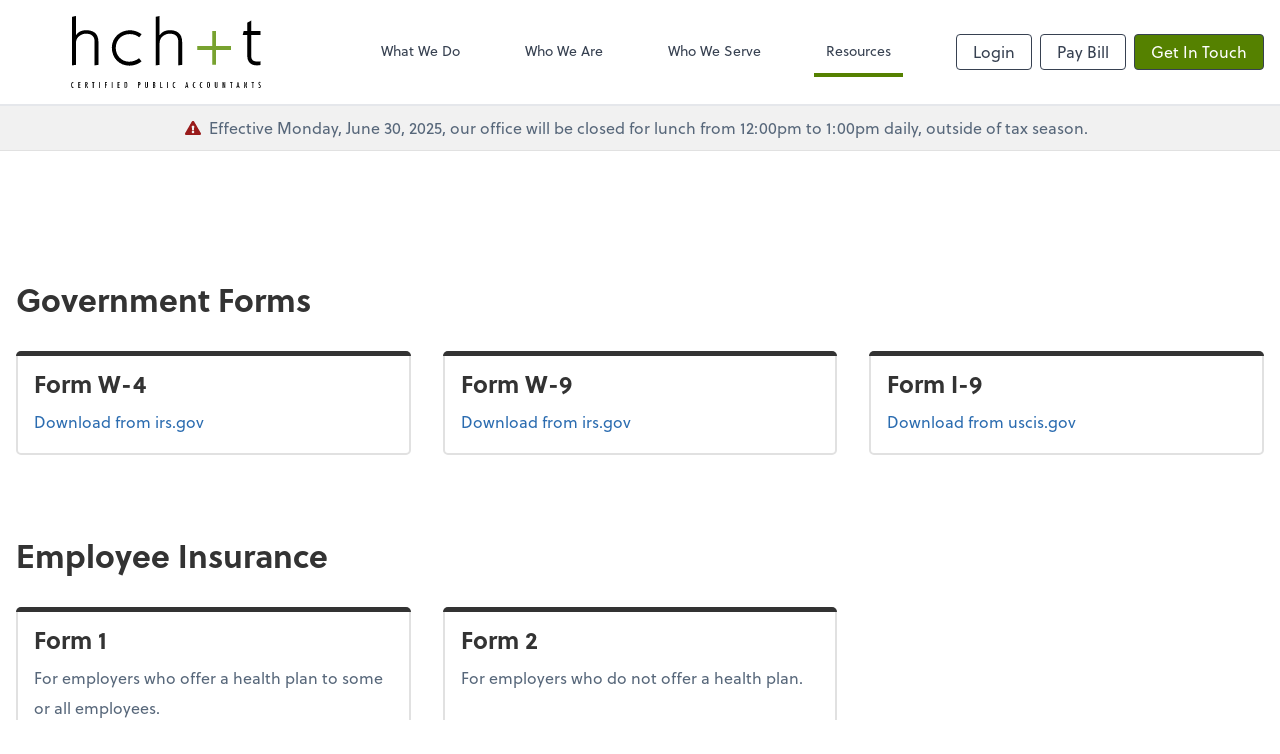

--- FILE ---
content_type: text/html; charset=UTF-8
request_url: https://www.hcht.cpa/resources/forms-documents-and-links
body_size: 9844
content:
<!DOCTYPE html>
<html lang="en">

<head>
  <meta charset="utf-8">
  <meta name="viewport" content="width=device-width, initial-scale=1, shrink-to-fit=no">
  <meta http-equiv="x-ua-compatible" content="ie=edge">
  <meta http-equiv="Content-Security-Policy" script-src='unsafe-inline'>


  <title>Forms, Documents &amp; Links | Howard Cunningham Houchin &amp; Turner LLP</title>
<meta name="description" content="Howard Cunningham Houchin &amp; Turner LLP provides business consulting, payroll, tax and accounting services in the Lubbock, TX area.">
<link rel="canonical" href="https://www.hcht.cpa/resources/forms-documents-and-links" />

        <meta property="og:siteName" content="Howard Cunningham Houchin &amp; Turner LLP" />
    <meta property="og:url" content="https://www.hcht.cpa/resources/forms-documents-and-links"/>
    <meta property="og:type" content="website" />
    <meta property="og:title" content="Forms, Documents &amp; Links | Howard Cunningham Houchin &amp; Turner LLP"/>
    <meta property="og:description" content="Howard Cunningham Houchin &amp; Turner LLP provides business consulting, payroll, tax and accounting services in the Lubbock, TX area." />
            <meta property="og:image" content="https://res.cloudinary.com/rootworks/image/upload/c_pad,h_800,w_1400/b_rgb:ffffff,c_lpad,f_auto,h_630,w_1200/v1/firms/firm-97718062/HCHT-social-logo_euk9tr" />
        <meta property="og:image:width" content="1200" />
    <meta property="og:image:height" content="630" />


        <meta name="twitter:card" content="summary_large_image" />
    <meta name="twitter:url" content="https://www.hcht.cpa/resources/forms-documents-and-links" />
    <meta name="twitter:title" content="Forms, Documents &amp; Links | Howard Cunningham Houchin &amp; Turner LLP" />
    <meta name="twitter:description" content="Howard Cunningham Houchin &amp; Turner LLP provides business consulting, payroll, tax and accounting services in the Lubbock, TX area." />
            <meta name="twitter:image" content="https://res.cloudinary.com/rootworks/image/upload/c_pad,h_800,w_1400/b_rgb:ffffff,c_lpad,f_auto,h_630,w_1200/v1/firms/firm-97718062/HCHT-social-logo_euk9tr" />
    
    <meta name="csrf-token" content="">

    <link rel="icon"
    href="https://res.cloudinary.com/rootworks/image/upload/c_fill,h_64,w_64/v1/firms/firm-97718062/HCHT-favicon_hlvsfn.ico">
  
  
  
        <link rel="stylesheet" href="https://use.typekit.net/ybq4hkh.css">
      <link rel="stylesheet" href="/css/rw-2020.css?id=479b81aab7c585069c81814ae2fd55e6">
  
  <style>
        /* .text-primary, .nav-main .level-1.active { color: #558100; } */
        .text-primary { color: #558100; }
        .nav-anchor-1.active, .nav-anchor-1.active-tree,
        .nav-anchor-1:hover, .nav-anchor-1:active, .border-primary { border-color: #558100; }
        .border-t-primary { border-top-color: #558100; }
        .bg-primary.bg-offset { background-color: transparent; }
        .cards .teaser .inner.border-primary::before { border-top-color: #558100 !important; }
        .bg-primary, .bg-primary.bg-offset::before, .img-box::before { background-color: #558100; }

        .btn-primary {background-color: #558100;}
        .text-primary {color: #558100 !important;}
    </style>

    <style>
        .text-accent, .checkmarks li::before, .dashes li::before { color: #333333 !important; }
        .bg-accent, .bg-secondary { background-color: #333333; }
        .cards .teaser .inner::before { border-top-color: #333333 !important; }
        .prospect-form { border-bottom-color: #333333; }
        .bg-accent { background-color: #333333; }

        .btn-secondary { background-color: #333333 !important; }
        .btn-secondary.btn-hollow { color: #333333; border-color: #333333; }
        .text-secondary {color: #333333 !important;}
        .hero-container .btn-secondary {border-color: #333333}
    </style>





 
    <!-- Font Overrides -->
    <style>
        
                body {
                    font-family: ;
                    font-size: ;
                    font-weight: ;
                }
                #header {
                    font-style: normal;
                    font-weight: 400;
                    font-family: soleil, sans-serif;
                    font-size: 14px; // Came from the rw-2020.css
                }    
            h1, .h1 {font-family: soleil, sans-serif;}h2, .h2 {font-family: soleil, sans-serif;}h3, .h3 {font-family: soleil, sans-serif;}h4, .h4 {font-family: soleil, sans-serif;}h5, .h5 {font-family: soleil, sans-serif;}h6, .h6 {font-family: soleil, sans-serif;}
                h2.section-pre-title {
                    font-family: ;
                    font-size: ;
                    font-weight: ;
                }.title-white .text-primary { color: rgb(255 255 255 / var(--tw-text-opacity)) !important }
    </style>
  <!-- Google Site Tag -->
        <script async src="https://www.googletagmanager.com/gtag/js?id=G-XX1H0FE462"></script>
        <script>
            window.dataLayer = window.dataLayer || [];
            function gtag(){dataLayer.push(arguments);}
            gtag('js', new Date());

            gtag('config', 'G-XX1H0FE462');
        </script>
        <!-- End Google Analytics -->
      
    </head>

  
  <body class="has-announcement ">

  <header id="header" x-data="{ showMobileNav: false, showApps: false }">
        <div class="border-b-2 bg-white z-20 relative">
        <div class="flex justify-between items-center max-width mx-auto relative">
                            <h1 class="site-name my-0 py-4">
                    <a href="/" aria-label="Return to Howard Cunningham Houchin &amp; Turner LLP home page">
                        <div id="header-svg"><svg version="1.1" id="Layer_1" xmlns="http://www.w3.org/2000/svg" xmlns:xlink="http://www.w3.org/1999/xlink" x="0px" y="0px" viewBox="10.2 0 372.7 141.5" style="enable-background:new 0 0 390.7 144;" xml:space="preserve">
<style type="text/css">
	.st0{fill:#78A22F;}
</style>
<g>
	<path d="M11.8,97.1V1.6L19.5,0v37.5h0.3c3.6-6,11.1-9.7,19.2-9.7c12.9,0,24.8,5,24.8,23.5V96l-7.7,1.1V49.6
		c0-9.7-6.2-14.9-16.8-14.9c-7.3,0-19.8,5.3-19.8,18.2V96L11.8,97.1z"></path>
	<path d="M148.4,89.1c-5.2,5-15.1,8.5-23.9,8.5c-19.2,0-34.4-14.6-34.4-35.5c0-20.4,17.1-34.2,35.8-34.2c8.1,0,16.2,3.3,22.8,7.8
		l-4.8,6.2c-4-3.4-10.1-6.4-18.4-6.4c-15.9,0-27.7,11.5-27.7,27.4c0,14.3,11.1,26.9,26,26.9c7.3,0.1,14.1-2.4,19.8-6.8L148.4,89.1z"></path>
	<path d="M176.3,97.1V1.6L184,0v37.5h0.3c3.6-6,11.1-9.7,19.2-9.7c12.9,0,24.8,5,24.8,23.5V96l-7.7,1.1V49.6
		c0-9.7-6.2-14.9-16.8-14.9c-7.3,0-19.8,5.3-19.8,18.2V96L176.3,97.1z"></path>
	<path class="st0" d="M287.3,29.4h7.7v29.5h29.5v7.7H295V96h-7.7V66.6h-29.4v-7.7h29.4V29.4z"></path>
	<path d="M356.4,13.1l7.7-4.2v20.6h18v7.7h-18v41.1c0,8.1,3.4,11.1,11.9,11.1c2.1,0,4.1,0,6.2-0.3v7.2c-2.1,0.4-4.5,0.8-6.9,0.8
		c-12.2,0-19-7-19-19v-41h-8.9l1.8-7.7h7V13.1z"></path>
	<g>
		<g>
			<path d="M15.1,131.2c-0.3-0.2-0.6-0.3-1-0.3c-2.2,0-2.2,3.2-2.2,4.6c0,1.5,0.1,4.5,2.2,4.5c0.3,0,0.6-0.1,0.9-0.2v1.4
				c-0.4,0.3-0.8,0.3-1.2,0.3c-3.2,0-3.6-3.4-3.6-5.8c0-2.3,0.3-6.2,3.5-6.2c0.5,0,0.9,0.1,1.3,0.3V131.2z"></path>
			<path d="M28.5,129.6v1.4h-2.6v3.7h2.3v1.3h-2.3v4h2.6v1.4h-4.2v-11.7H28.5z"></path>
			<path d="M37.8,129.6h1.9c1.1,0,2.9,0.1,2.9,3c0,1.1-0.3,2.8-1.6,3l2.2,5.7h-1.6l-2.1-5.7h0v5.7h-1.6V129.6z M40.9,132.9
				c0-1.1-0.1-2-1.3-2h-0.2v3.9C40.5,134.8,40.9,134.1,40.9,132.9z"></path>
			<path d="M56.2,129.6v1.4h-1.8v10.3h-1.6v-10.3H51v-1.4H56.2z"></path>
			<path d="M66.7,141.3h-1.5v-11.7h1.5V141.3z"></path>
			<path d="M80.8,129.6v1.4h-2.7v3.7h2.4v1.3h-2.4v5.3h-1.5v-11.7H80.8z"></path>
			<path d="M91.5,141.3H90v-11.7h1.5V141.3z"></path>
			<path d="M105.6,129.6v1.4H103v3.7h2.3v1.3H103v4h2.6v1.4h-4.2v-11.7H105.6z"></path>
			<path d="M116.7,129.6c1.8,0,3.9,0.1,3.9,6c0,5.4-1.8,5.6-4.6,5.6h-1.1v-11.7H116.7z M116.5,130.9v9.1c2.6,0.1,2.4-2.3,2.4-4.3
				C118.9,133.8,119.1,130.7,116.5,130.9z"></path>
			<path d="M141.5,141.3v-11.7h1.9c1.3,0,3,0.1,3,3.1c0,2.4-0.9,3.5-3.3,3.4v5.2H141.5z M143,130.9v3.9c1.3,0.1,1.7-0.6,1.7-1.9
				c0-1.1-0.3-1.9-1.5-1.9H143z"></path>
			<path d="M157.1,129.6v8.6c0,1.5,0.4,1.8,1.1,1.8c1.1,0,1.2-0.7,1.2-1.7v-8.7h1.6v8.3c0,1.5,0,3.5-2.7,3.5c-2.5,0-2.7-1.7-2.7-3.8
				v-8.1H157.1z"></path>
			<path d="M170.8,141.3v-11.7h1.9c2.1,0,2.7,1.2,2.7,3.1c0,1.2-0.2,2.3-1.5,2.6v0c1.3,0.4,1.6,1.4,1.6,2.8c0,2.1-0.8,3.2-2.9,3.2
				H170.8z M172.6,130.9h-0.3v3.8c1.4,0.1,1.6-0.8,1.6-2.1C173.9,131.7,173.6,130.9,172.6,130.9z M172.3,140
				c1.3,0.1,1.7-0.6,1.7-1.9s-0.3-2.1-1.7-2.1V140z"></path>
			<path d="M186.9,129.6v10.3h2.6v1.4h-4.2v-11.7H186.9z"></path>
			<path d="M200.1,141.3h-1.6v-11.7h1.6V141.3z"></path>
			<path d="M214.6,131.2c-0.3-0.2-0.6-0.3-1-0.3c-2.2,0-2.2,3.2-2.2,4.6c0,1.5,0.1,4.5,2.2,4.5c0.3,0,0.6-0.1,0.9-0.2v1.4
				c-0.4,0.3-0.8,0.3-1.2,0.3c-3.2,0-3.6-3.4-3.6-5.8c0-2.3,0.3-6.2,3.5-6.2c0.5,0,0.9,0.1,1.3,0.3V131.2z"></path>
			<path d="M238,129.6l2.5,11.7h-1.6l-0.4-2.3h-2.3l-0.4,2.3h-1.5l2.5-11.7H238z M237.9,136.1l-0.6-4.2h0l-0.9,5.9h1.9L237.9,136.1z
				"></path>
			<path d="M254.1,131.2c-0.3-0.2-0.6-0.3-1-0.3c-2.2,0-2.2,3.2-2.2,4.6c0,1.5,0.1,4.5,2.2,4.5c0.3,0,0.6-0.1,0.9-0.2v1.4
				c-0.4,0.3-0.8,0.3-1.2,0.3c-3.2,0-3.6-3.4-3.6-5.8c0-2.3,0.3-6.2,3.5-6.2c0.5,0,0.9,0.1,1.3,0.3V131.2z"></path>
			<path d="M267.9,131.2c-0.3-0.2-0.6-0.3-1-0.3c-2.2,0-2.2,3.2-2.2,4.6c0,1.5,0.1,4.5,2.2,4.5c0.3,0,0.6-0.1,0.9-0.2v1.4
				c-0.4,0.3-0.8,0.3-1.2,0.3c-3.2,0-3.6-3.4-3.6-5.8c0-2.3,0.3-6.2,3.5-6.2c0.5,0,0.9,0.1,1.4,0.3V131.2z"></path>
			<path d="M282.9,135.4c0,2.1,0,6-3,6c-3,0-3-3.9-3-6c0-2.1,0-6,3-6C282.9,129.4,282.9,133.3,282.9,135.4z M278.5,135.4
				c0,2.5,0.2,4.5,1.4,4.5c1.2,0,1.4-2.1,1.4-4.5c0-2.5-0.2-4.5-1.4-4.5C278.6,130.9,278.5,132.9,278.5,135.4z"></path>
			<path d="M294.1,129.6v8.6c0,1.5,0.4,1.8,1.1,1.8c1.1,0,1.2-0.7,1.2-1.7v-8.7h1.5v8.3c0,1.5,0,3.5-2.7,3.5c-2.5,0-2.7-1.7-2.7-3.8
				v-8.1H294.1z"></path>
			<path d="M309.2,133.1l0.2,3.9v4.3h-1.6v-11.7h1.5l2.7,8.9l0,0l-0.4-4.7v-4.2h1.5v11.7h-1.4l-2.7-9l0,0L309.2,133.1z"></path>
			<path d="M327.4,129.6v1.4h-1.8v10.3h-1.5v-10.3h-1.8v-1.4H327.4z"></path>
			<path d="M338.6,129.6l2.5,11.7h-1.6l-0.4-2.3h-2.3l-0.4,2.3h-1.5l2.5-11.7H338.6z M338.6,136.1l-0.6-4.2h0l-0.9,5.9h1.8
				L338.6,136.1z"></path>
			<path d="M351.5,133.1l0.2,3.9v4.3h-1.6v-11.7h1.5l2.7,8.9l0,0l-0.4-4.7v-4.2h1.5v11.7h-1.4l-2.7-9l0,0L351.5,133.1z"></path>
			<path d="M369.7,129.6v1.4H368v10.3h-1.6v-10.3h-1.8v-1.4H369.7z"></path>
			<path d="M382.3,131.4c-0.4-0.3-0.8-0.5-1.3-0.5c-0.9,0-1.4,0.7-1.4,1.5c0,0.5,0.1,0.9,0.4,1.3l1.2,1.3c1.1,1.1,1.7,1.8,1.7,3.4
				c0,1.6-1,3.1-2.7,3.1c-0.6,0-1.2-0.2-1.7-0.6v-1.6c0.5,0.3,0.9,0.6,1.5,0.6c1,0,1.4-0.8,1.4-1.6c0-2.3-3.3-2.8-3.3-5.9
				c0-1.6,0.9-3,2.6-3c0.6,0,1.1,0.1,1.6,0.4L382.3,131.4z"></path>
		</g>
	</g>
</g>
</svg></div>
                    </a>
                </h1>
            
            <nav id="nav-mobile-container" aria-label="Main" class="lg:hidden">

    <button id="menu-toggle" class="lg:hidden" aria-controls="nav-mobile" x-bind:aria-expanded="showMobileNav ? 'true' : 'false'" x-on:click="showMobileNav = !showMobileNav">Menu</button>

    <div class="nav-mobile lg:hidden fixed w-full" :class="{ 'open': showMobileNav }">

        <ul class="flex flex-col level-1">
                                                                            <li class="">
                    <span class="flex items-stretch">
                    <a href="/what-we-do" class="flex-1 px-3 py-2 border-b border-gray-800 font-bold">What We Do</a>
                                        </span>
                    
                </li>
                                                                                            <li class="">
                    <span class="flex items-stretch">
                    <a href="/who-we-are" class="flex-1 px-3 py-2 border-b border-gray-800 font-bold">Who We Are</a>
                                        </span>
                    
                </li>
                                                                                            <li class="">
                    <span class="flex items-stretch">
                    <a href="/who-we-serve" class="flex-1 px-3 py-2 border-b border-gray-800 font-bold">Who We Serve</a>
                                        <button data-toggle="menu-952caeaf-a782-43d3-91bf-218eedc57aa1" data-toggle-class="hidden" class="text-white toggle px-3 py-2 border-b border-gray-800" aria-label="Open Who We Serve menu"><span>&#10095;</span></button>
                    </span>
                    <ul id="menu-952caeaf-a782-43d3-91bf-218eedc57aa1" class="level-2 hidden">
                                                <li><a href="/who-we-serve/attorneys" class="pl-6 block px-3 py-2 border-b border-gray-800 font-bold">Attorneys</a></li>
                                                <li><a href="/who-we-serve/physicians" class="pl-6 block px-3 py-2 border-b border-gray-800 font-bold">Physicians</a></li>
                                                <li><a href="/who-we-serve/dentists" class="pl-6 block px-3 py-2 border-b border-gray-800 font-bold">Dentists</a></li>
                                                <li><a href="/who-we-serve/real-estate" class="pl-6 block px-3 py-2 border-b border-gray-800 font-bold">Real Estate</a></li>
                                                <li><a href="/who-we-serve/oil-and-gas" class="pl-6 block px-3 py-2 border-b border-gray-800 font-bold">Oil & Gas</a></li>
                                            </ul>
                    
                </li>
                                                                                            <li class="">
                    <span class="flex items-stretch">
                    <a href="/resources" class="flex-1 px-3 py-2 border-b border-gray-800 font-bold">Resources</a>
                                        <button data-toggle="menu-ba7095f6-66c7-4c71-9b40-beb274b5fc67" data-toggle-class="hidden" class="text-white toggle px-3 py-2 border-b border-gray-800" aria-label="Open Resources menu"><span>&#10095;</span></button>
                    </span>
                    <ul id="menu-ba7095f6-66c7-4c71-9b40-beb274b5fc67" class="level-2 hidden">
                                                <li><a href="/resources/resources-library" class="pl-6 block px-3 py-2 border-b border-gray-800 font-bold">Resources Library</a></li>
                                                <li><a href="/resources/e-books" class="pl-6 block px-3 py-2 border-b border-gray-800 font-bold">eBooks</a></li>
                                                <li><a href="/resources/forms-documents-and-links" class="pl-6 block px-3 py-2 border-b border-gray-800 font-bold">Forms, Documents & Links</a></li>
                                                <li><a href="/resources/refund-tracker" class="pl-6 block px-3 py-2 border-b border-gray-800 font-bold">Refund Tracker</a></li>
                                                <li><a href="/resources/careers" class="pl-6 block px-3 py-2 border-b border-gray-800 font-bold">Careers</a></li>
                                            </ul>
                    
                </li>
                                    </ul>

        <ul>
    <li>
      <span class="flex items-stretch">
                <a href="#" class="flex-1 px-3 py-2 border-b border-gray-800 font-bold">
        Login
        </a>
        <button 
          data-toggle="client-center-mobile" 
          data-toggle-class="hidden" 
          class="text-white toggle px-3 py-2 border-b border-gray-800" 
          aria-label="Open Login menu">
          <span>&#10095;</span>
        </button>
      </span>
      <ul id="client-center-mobile" class="hidden">
                            <li class="flex items-center">
            <a href="https://c1.qbo.intuit.com/c1/v43.137/0/login?redirect=true&amp;submit=Login" rel="noreferrer" target="_blank" class="flex-1 pl-6 pr-3 py-2 border-b border-gray-800 font-bold">
                              Online Accounting <svg class="svg-icon text-sm top-0" aria-hidden="true" focusable="false"><use xlink:href="/assets/icons.svg#icon--external-link" /></svg>                            <span class="ml-auto"></span>
            </a>
          </li>
                            <li class="flex items-center">
            <a href="https://secure.netlinksolution.com/nextgen/?firm=50099" rel="noreferrer" target="_blank" class="flex-1 pl-6 pr-3 py-2 border-b border-gray-800 font-bold">
                              Client Login <svg class="svg-icon text-sm top-0" aria-hidden="true" focusable="false"><use xlink:href="/assets/icons.svg#icon--external-link" /></svg>                            <span class="ml-auto"></span>
            </a>
          </li>
                            <li class="flex items-center">
            <a href="https://secure.netlinksolution.com/nextgen/?firm=50099#" rel="noreferrer" target="_blank" class="flex-1 pl-6 pr-3 py-2 border-b border-gray-800 font-bold">
                              Employees - Paystubs &amp; W-2s <svg class="svg-icon text-sm top-0" aria-hidden="true" focusable="false"><use xlink:href="/assets/icons.svg#icon--external-link" /></svg>                            <span class="ml-auto"></span>
            </a>
          </li>
              </ul>
    </li>
  </ul>

        <div class="mt-4 pt-6 px-3">
                                                <a href="https://secure.cpacharge.com/pages/hcht/payments" target="_blank" rel="noreferrer" class="btn-hollow ml-2 btn btn-mobile-nav">
        Pay Bill
    </a>
                                    <a href="/contact" class="btn btn-primary ml-2 btn btn-mobile-nav">
        Get In Touch
    </a>
                                    </div>
    </div>
</nav>
            <nav id="nav-main" class="nav-main hidden lg:flex lg:flex-1" aria-label="Main">
                <ul class="flex w-full px-4 xl:px-8 justify-around nav-list-1">
                                            
                                                    <li class="nav-item-1">
                                <a class="block py-3 px-3 nav-anchor-1" href="/what-we-do">What We Do</a>
                            </li>
                                                                    
                                                    <li class="nav-item-1">
                                <a class="block py-3 px-3 nav-anchor-1" href="/who-we-are">Who We Are</a>
                            </li>
                                                                    
                                                    <li class="nav-item-1">
                                <a href="/who-we-serve" class="block py-3 px-3 nav-anchor-1">Who We Serve</a>
                                <ul class="nav-list-2">
                                                                            <li class="nav-item-2">
                                            <a href="/who-we-serve/attorneys" class="nav-anchor-2">Attorneys</a>
                                        </li>
                                                                            <li class="nav-item-2">
                                            <a href="/who-we-serve/physicians" class="nav-anchor-2">Physicians</a>
                                        </li>
                                                                            <li class="nav-item-2">
                                            <a href="/who-we-serve/dentists" class="nav-anchor-2">Dentists</a>
                                        </li>
                                                                            <li class="nav-item-2">
                                            <a href="/who-we-serve/real-estate" class="nav-anchor-2">Real Estate</a>
                                        </li>
                                                                            <li class="nav-item-2">
                                            <a href="/who-we-serve/oil-and-gas" class="nav-anchor-2">Oil & Gas</a>
                                        </li>
                                                                    </ul>
                            </li>
                                                                    
                                                    <li class="nav-item-1">
                                <a href="/resources" class="block py-3 px-3 nav-anchor-1 active-tree">Resources</a>
                                <ul class="nav-list-2">
                                                                            <li class="nav-item-2">
                                            <a href="/resources/resources-library" class="nav-anchor-2">Resources Library</a>
                                        </li>
                                                                            <li class="nav-item-2">
                                            <a href="/resources/e-books" class="nav-anchor-2">eBooks</a>
                                        </li>
                                                                            <li class="nav-item-2">
                                            <a href="/resources/forms-documents-and-links" class="nav-anchor-2">Forms, Documents & Links</a>
                                        </li>
                                                                            <li class="nav-item-2">
                                            <a href="/resources/refund-tracker" class="nav-anchor-2">Refund Tracker</a>
                                        </li>
                                                                            <li class="nav-item-2">
                                            <a href="/resources/careers" class="nav-anchor-2">Careers</a>
                                        </li>
                                                                    </ul>
                            </li>
                                                            </ul>
            </nav>
            <nav id="nav-secondary" class="hidden lg:flex text-sm xl:text-base" aria-label="Secondary">
                      <button class="btn btn-nav btn-hollow" aria-controls="client-connectors" x-bind:aria-expanded="showMobileNav ? 'true' : 'false'" x-on:click="showApps = !showApps">Login</button>
            
                <a href="https://secure.cpacharge.com/pages/hcht/payments" target="_blank" rel="noreferrer" class="btn-hollow ml-2 btn btn-nav">
        Pay Bill
    </a>
                <a href="/contact" class="btn btn-primary ml-2 btn btn-nav">
        Get In Touch
    </a>
        </nav>
        </div>
    </div>

    <div :class="{ 'open': showApps }" id="client-connector" class="hidden lg:block z-10">
    <div class="inner">
        <div class="w-1/3 flex-1 bg-gray-lightest p-4 rounded-bl-lg">
            <div class="show">
                <h3 class="text-center h4">Apps</h3>
                <p class="text-center">Select online apps from the list at the right. You'll find everything you need to conduct business with us.</p>
            </div>
        </div>
        <div class="w-2/3 flex items-start flex-wrap p-4 bg-gray-lighter">
                                                            <a href="https://c1.qbo.intuit.com/c1/v43.137/0/login?redirect=true&amp;submit=Login" rel="noreferrer" target="_blank" class="connector-item flex items-center w-1/2 p-4">
                                                                <div class="flex-none w-1/5 mr-4">
                        <img src='https://res.cloudinary.com/rootworks/image/upload/f_auto,q_100/c_fit,h_125,w_125/v1/web_assets/QB-Online_op6zaq' alt='quickbooks-online-logo'/>
                        </div>
                                        <div>
                                                    <p class="m-0 text-black">Online Accounting</p>
                            <p class="m-0 text-gray-darker text-sm">QuickBooks Online</p>
                                            </div>
                    <div class="ml-auto">
                        <svg class="svg-icon text-sm" aria-hidden="true" focusable="false"><use xlink:href="/assets/icons.svg#icon--external-link" /></svg>                    </div>
                </a>
                                                            <a href="https://secure.netlinksolution.com/nextgen/?firm=50099" rel="noreferrer" target="_blank" class="connector-item flex items-center w-1/2 p-4">
                                                                <div class="flex-none w-1/5 mr-4">
                        <img src='https://res.cloudinary.com/rootworks/image/upload/f_auto,q_100/c_fit,h_125,w_125/v1/web_assets/NetClient_e2rmce' alt='netclient-cs-logo'/>
                        </div>
                                        <div>
                                                    <p class="m-0 text-black">Client Login</p>
                            <p class="m-0 text-gray-darker text-sm">NetClient CS</p>
                                            </div>
                    <div class="ml-auto">
                        <svg class="svg-icon text-sm" aria-hidden="true" focusable="false"><use xlink:href="/assets/icons.svg#icon--external-link" /></svg>                    </div>
                </a>
                                                            <a href="https://secure.netlinksolution.com/nextgen/?firm=50099#" rel="noreferrer" target="_blank" class="connector-item flex items-center w-1/2 p-4">
                                                                <div class="flex-none w-1/5 mr-4">
                        <img src='https://res.cloudinary.com/rootworks/image/upload/f_auto,q_100/c_fit,h_125,w_125/v1/web_assets/NetClient_e2rmce' alt='netclient-cs-logo'/>
                        </div>
                                        <div>
                                                    <p class="m-0 text-black">Employees - Paystubs &amp; W-2s</p>
                            <p class="m-0 text-gray-darker text-sm">NetClient CS</p>
                                            </div>
                    <div class="ml-auto">
                        <svg class="svg-icon text-sm" aria-hidden="true" focusable="false"><use xlink:href="/assets/icons.svg#icon--external-link" /></svg>                    </div>
                </a>
                    </div>
    </div>
</div>

    <div style="display: none;" class="nav-mobile-mask" x-show="showMobileNav" x-on:click="showMobileNav = false"></div>
    <div style="display: none;" class="client-connector-mask" x-show="showApps" x-on:click="showApps = false"></div>
</header>

  <main id="app" class="page-detail">
    <div class="site-announcement bg-gray-lighter alert border-b border-gray-light">
  <div class="max-width mx-auto py-3 flex justify-center items-start sm:items-center">
    <svg class="svg-icon mr-2 mb-1 text-red-800" aria-hidden="true" focusable="false"><use xlink:href="/assets/icons.svg#icon--exclamation-triangle" /></svg>        <div class="sm:flex sm:items-center">
        <p class="m-0 mb-3 leading-tight sm:mr-2 sm:mb-0 sm:flex sm:items-center">Effective Monday, June 30, 2025, our office will be closed for lunch from 12:00pm to 1:00pm daily, outside of tax season.</p>
            </div>
  </div>
</div>
        
<div class="section py-8 md:py-16 my-8 md:my-16 " data-label="Section">

    
    <div class="mx-auto max-width ">
                    
            
                    
                                    <div  class="type-container">
									<div data-label="" class="type-linkList mb-12">

            <h3>Government Forms</h3>
        
    
    <div class="flex flex-wrap cards -mx-4 mt-8">
                <div class="type-card teaser w-1/2 md:w-1/3">
            <div class="inner  justify-between">
            <h3 class="h4 ">Form W-4</h3>


  <a href="http://www.irs.gov/pub/irs-pdf/fw4.pdf" target="_blank" rel="noreferrer nofollow">Download <span class="sr-only">Form W-4</span> from irs.gov</a>

            </div>
        </div>
                <div class="type-card teaser w-1/2 md:w-1/3">
            <div class="inner  justify-between">
            <h3 class="h4 ">Form W-9</h3>


  <a href="http://www.irs.gov/pub/irs-pdf/fw9.pdf" target="_blank" rel="noreferrer nofollow">Download <span class="sr-only">Form W-9</span> from irs.gov</a>

            </div>
        </div>
                <div class="type-card teaser w-1/2 md:w-1/3">
            <div class="inner  justify-between">
            <h3 class="h4 ">Form I-9</h3>


  <a href="https://www.uscis.gov/i-9" target="_blank" rel="noreferrer nofollow">Download <span class="sr-only">Form I-9</span> from uscis.gov</a>

            </div>
        </div>
            </div>
</div>
						</div>
                                                <div  class="type-container">
									<div data-label="" class="type-linkList mb-12">

            <h3>Employee Insurance</h3>
        
    
    <div class="flex flex-wrap cards -mx-4 mt-8">
                <div class="type-card teaser w-1/2 md:w-1/3">
            <div class="inner  justify-between">
            <h3 class="h4 ">Form 1</h3>

  <p class="flex-1">For employers who offer a health plan to some or all employees.</p>

  <a href="https://www.dol.gov/sites/dolgov/files/EBSA/laws-and-regulations/laws/affordable-care-act/for-employers-and-advisers/model-notice-for-employers-who-offer-a-health-plan-to-some-or-all-employees.pdf" target="_blank" rel="noreferrer nofollow">Download <span class="sr-only">Form 1</span> from dol.gov</a>

            </div>
        </div>
                <div class="type-card teaser w-1/2 md:w-1/3">
            <div class="inner  justify-between">
            <h3 class="h4 ">Form 2</h3>

  <p class="flex-1">For employers who do not offer a health plan.</p>

  <a href="https://www.dol.gov/sites/dolgov/files/EBSA/laws-and-regulations/laws/affordable-care-act/for-employers-and-advisers/model-notice-for-employers-who-do-not-offer-a-health-plan.pdf" target="_blank" rel="noreferrer nofollow">Download <span class="sr-only">Form 2</span> from dol.gov</a>

            </div>
        </div>
            </div>
</div>
						</div>
                                                <div  class="type-container">
									<!-- THIS IS FOR THE SUB LEVEL DYNAMIC ELEMENT (in a section). -->

      <div class="section my-8 md:my-16 first">

    <div class="">
        
                                    <div data-label="" class="type-linkList mb-12">

            <h3>Tax Guides</h3>
        
    
    <div class="flex flex-wrap cards -mx-4 mt-8">
                <div class="type-card teaser w-1/2 md:w-1/3">
            <div class="inner  justify-between">
            <h3 class="h4 ">2025 Tax Guide</h3>



  <a href="https://res.cloudinary.com/rootworks/image/upload/v1762352291/documents/Guides/2025_Tax_Guide_Amended_ndlcuq.pdf" target="_blank" rel="noreferrer" class="">
        Download <span class="sr-only">the 2025 tax guide</span>
    </a>
            </div>
        </div>
                <div class="type-card teaser w-1/2 md:w-1/3">
            <div class="inner  justify-between">
            <h3 class="h4 ">2024 Tax Guide</h3>



  <a href="https://res.cloudinary.com/rootworks/image/upload/fl_attachment/v1/documents/Guides/2024-Tax-Guide_v1" class=" mb-4">
        Download <span class="sr-only">the 2024 tax guide</span>
    </a>
            </div>
        </div>
                <div class="type-card teaser w-1/2 md:w-1/3">
            <div class="inner  justify-between">
            <h3 class="h4 ">2023 Tax Guide</h3>



  <a href="https://res.cloudinary.com/rootworks/image/upload/fl_attachment/v1/documents/Guides/2023-Tax-Guide_rstlne" class=" mb-4">
        Download <span class="sr-only">the 2023 tax guide</span>
    </a>
            </div>
        </div>
                <div class="type-card teaser w-1/2 md:w-1/3">
            <div class="inner  justify-between">
            <h3 class="h4 ">2022 Tax Guide</h3>



  <a href="https://res.cloudinary.com/rootworks/image/upload/fl_attachment/v1/documents/Guides/2022-Tax-Guide_xxx3" class=" mb-4">
        Download <span class="sr-only">the 2022 tax guide</span>
    </a>
            </div>
        </div>
                <div class="type-card teaser w-1/2 md:w-1/3">
            <div class="inner  justify-between">
            <h3 class="h4 ">2021 Tax Guide</h3>



  <a href="https://res.cloudinary.com/rootworks/image/upload/fl_attachment/v1/documents/Guides/2021-Tax_Guide_spudpud" class=" mb-4">
        Download <span class="sr-only">the 2021 tax guide</span>
    </a>
            </div>
        </div>
                <div class="type-card teaser w-1/2 md:w-1/3">
            <div class="inner  justify-between">
            <h3 class="h4 ">2020 Tax Guide</h3>



  <a href="https://res.cloudinary.com/rootworks/image/upload/fl_attachment/v1/documents/Guides/2020-Tax_Guide_plkans" class=" mb-4">
        Download <span class="sr-only">the 2020 tax guide</span>
    </a>
            </div>
        </div>
            </div>
</div>
                        </div>
</div>
  						</div>
                                                <div  class="type-container">
									<div data-label="" class="type-linkList mb-12">

            <h3>Government Websites</h3>
        
    
    <div class="flex flex-wrap cards -mx-4 mt-8">
                <div class="type-card teaser w-1/2 md:w-1/3">
            <div class="inner  justify-between">
            <h3 class="h4 ">Internal Revenue Service</h3>


  <a href="http://www.irs.gov/" target="_blank" rel="noreferrer nofollow">Go to irs.gov</a>

            </div>
        </div>
                <div class="type-card teaser w-1/2 md:w-1/3">
            <div class="inner  justify-between">
            <h3 class="h4 ">Small Business Administration</h3>


  <a href="http://www.sba.gov/" target="_blank" rel="noreferrer nofollow">Go to sba.gov</a>

            </div>
        </div>
                <div class="type-card teaser w-1/2 md:w-1/3">
            <div class="inner  justify-between">
            <h3 class="h4 ">Texas Comptroller&#039;s Office</h3>



  <a href="https://comptroller.texas.gov/taxes/" target="_blank" rel="noreferrer" class="">
        Go to comptroller.texas.gov
    </a>
            </div>
        </div>
            </div>
</div>
						</div>
                                                <div  class="type-container">
									<div data-label="" class="type-linkList mb-12">

            <h3>Online Tax Payments</h3>
        
    
    <div class="flex flex-wrap cards -mx-4 mt-8">
                <div class="type-card teaser w-1/2 md:w-1/3">
            <div class="inner  justify-between">
            <h3 class="h4 ">Pay Federal Taxes</h3>



  <a href="https://www.pay1040.com/" target="_blank" rel="noreferrer" class="">
        Go to pay1040.com
    </a>
            </div>
        </div>
            </div>
</div>
						</div>
                                                <h3 class="mb-8">Quick Links</h3>

	<div  class="md:flex md:flex-wrap items-stretch type-container layout-grid cards -mx-4 md:-mx-4">
									<div class="type-linkSelector mb-8 md:flex-none md:px-4 md:w-1/3 type-card teaser" x-data="{link: null }">
  <div class="inner ">
    <h3 class="">Refund Tracker</h3>
    <p>Use our refund tracker to quickly check the status of your refund.</p>
    <form name="list" class="flex">
      <label for="form-k8ao23yb" class="sr-only">Refund Tracker</label>
              <select 
          x-model="link" 
          id="form-k8ao23yb" 
          name="form-k8ao23yb-select" 
          class="border border-gray-dark h-10 rounded-lg shadow mr-2" >
          <option selected="selected" value="">-- Select an option --</option>

          >
                          <option value="https://sa.www4.irs.gov/irfof/lang/en/irfofgetstatus.jsp">Federal</option>
                      >
                          <option value="https://www.irs.gov/filing/wheres-my-amended-return">Federal (Amended)</option>
                      >
                          <option value="https://myalabamataxes.alabama.gov/_/#2">Alabama</option>
                      >
                          <option value="https://aztaxes.gov/Home/CheckRefund">Arizona</option>
                      >
                          <option value="https://www.dfa.arkansas.gov/cba/citizens">Arkansas</option>
                      >
                          <option value="http://www.ftb.ca.gov/online/refund/index.asp">California</option>
                      >
                          <option value="https://tax.colorado.gov/where-is-my-refund">Colorado</option>
                      >
                          <option value="https://portal.ct.gov/DRS/Individuals/Individual-Tax-Page/Status-of-Refund">Connecticut</option>
                      >
                          <option value="https://dorweb.revenue.delaware.gov/refinq/">Delaware</option>
                      >
                          <option value="https://mytax.dc.gov/_/">District of Columbi</option>
                      >
                          <option value="https://taxapps.floridarevenue.com/Refunds/RefundCheckStatus.aspx">Florida</option>
                      >
                          <option value="https://gtc.dor.ga.gov/_/">Georgia</option>
                      >
                          <option value="https://tax.ehawaii.gov/hoihoi/refund.html;jsessionid=1235DBA20ED9A1B70929EBAC13335E61.www01">Hawaii</option>
                      >
                          <option value="https://idahotap.gentax.com/tap/_/">Idaho</option>
                      >
                          <option value="https://www.revenue.state.il.us/app/refund/servlet/RefundStatus">Illinois</option>
                      >
                          <option value="https://intime.dor.in.gov/eServices/_/">Indiana</option>
                      >
                          <option value="https://www.idr.iowa.gov/wheresmyrefund/">Iowa</option>
                      >
                          <option value="https://www.kdor.ks.gov/apps/kcsc/increfundstatus.aspx">Kansas</option>
                      >
                          <option value="https://refund.ky.gov/">Kentucky</option>
                      >
                          <option value="https://latap.revenue.louisiana.gov/_/">Louisiana</option>
                      >
                          <option value="https://revenue.maine.gov/_/">Maine</option>
                      >
                          <option value="https://interactive.marylandtaxes.gov/indiv/refundstatus/home.aspx">Maryland</option>
                      >
                          <option value="https://mtc.dor.state.ma.us/mtc/_/">Massachusetts</option>
                      >
                          <option value="https://www.michigan.gov/taxes/iit/refund">Michigan</option>
                      >
                          <option value="https://www.revenue.state.mn.us/wheres-my-refund">Minnesota</option>
                      >
                          <option value="https://tap.dor.ms.gov/_/">Mississippi</option>
                      >
                          <option value="https://mytax.mo.gov/rptp/portal/home/return-tracker">Missouri</option>
                      >
                          <option value="https://revenue.nebraska.gov/individuals/refund-information">Nebraska</option>
                      >
                          <option value="https://www.state.nj.us/treasury/taxation/checkrefundstatus.shtml">New Jersey</option>
                      >
                          <option value="http://www.tax.newmexico.gov/Individuals/individuals-where-is-my-refund.aspx">New Mexico</option>
                      >
                          <option value="https://www8.tax.ny.gov/PRIS/prisStart">New York</option>
                      >
                          <option value="https://eservices.dor.nc.gov/wheresmyrefund/SelectionServlet">North Carolina</option>
                      >
                          <option value="https://www.tax.nd.gov/news/wheres-my-refund-tax-returns-and-refunds-schedule-north-dakota">North Dakota</option>
                      >
                          <option value="https://myportal.tax.ohio.gov/tap/_/#1">Ohio</option>
                      >
                          <option value="https://oktap.tax.ok.gov/oktap/web/_/">Oklahoma</option>
                      >
                          <option value="https://revenueonline.dor.oregon.gov/tap/_/">Oregon</option>
                      >
                          <option value="https://mypath.pa.gov/_/">Pennsylvania</option>
                      >
                          <option value="https://taxportal.ri.gov/rptp/portal/home/wheresmyrefund/">Rhode Island</option>
                      >
                          <option value="https://mydorway.dor.sc.gov/_/">South Carolina</option>
                      >
                          <option value="https://tap.tax.utah.gov/TaxExpress/_/">Utah</option>
                      >
                          <option value="https://myvtax.vermont.gov/_/">Vermont</option>
                      >
                          <option value="https://www.tax.virginia.gov/">Virginia</option>
                      >
                          <option value="https://mytaxes.wvtax.gov/_/">West Virginia</option>
                      >
                          <option value="https://ww2.revenue.wi.gov/RefundInquiry/request.html">Wisconsin</option>
                              </select>
      
      <template x-if="link">
        <a :href="link" target="_blank" rel="noreferrer" class="btn btn-primary py-1 m-0">Go</a>
      </template>
    </form>
  </div>
</div>
												<div class="type-linkSelector mb-8 md:flex-none md:px-4 md:w-1/3 type-card teaser" x-data="{link: null }">
  <div class="inner ">
    <h3 class="">State Department Sites</h3>
    <p>Get more state-specific tax information straight from your state government&#039;s website.</p>
    <form name="list" class="flex">
      <label for="form-k8ao2u64" class="sr-only">Select a state</label>
              <select 
          x-model="link" 
          id="form-k8ao2u64" 
          name="form-k8ao2u64-select" 
          class="border border-gray-dark h-10 rounded-lg shadow mr-2" >
          <option selected="selected" value="">-- Select an option --</option>

          >
                          <option value="https://dor.alaska.gov/">Alaska</option>
                      >
                          <option value="https://www.revenue.alabama.gov/">Alabama</option>
                      >
                          <option value="https://www.azdor.gov/">Arizona</option>
                      >
                          <option value="https://www.dfa.arkansas.gov/">Arkansas</option>
                      >
                          <option value="http://www.taxes.ca.gov/">California</option>
                      >
                          <option value="https://www.colorado.gov/revenue">Colorado</option>
                      >
                          <option value="https://portal.ct.gov/drs">Connecticut</option>
                      >
                          <option value="http://revenue.delaware.gov/">Delaware</option>
                      >
                          <option value="http://otr.cfo.dc.gov/">District of Columbia</option>
                      >
                          <option value="https://floridarevenue.com/pages/default.aspx">Florida</option>
                      >
                          <option value="https://dor.georgia.gov/">Georgia</option>
                      >
                          <option value="http://tax.hawaii.gov/">Hawaii</option>
                      >
                          <option value="https://tax.idaho.gov/index.cfm">Idaho</option>
                      >
                          <option value="http://www.revenue.state.il.us/#&amp;amp;panel1-1">Illinois</option>
                      >
                          <option value="https://www.in.gov/dor/">Indiana</option>
                      >
                          <option value="https://tax.iowa.gov/">Iowa</option>
                      >
                          <option value="http://www.ksrevenue.org/">Kansas</option>
                      >
                          <option value="http://revenue.ky.gov/Pages/index.aspx">Kentucky</option>
                      >
                          <option value="https://revenue.louisiana.gov/">Louisiana</option>
                      >
                          <option value="http://www.maine.gov/revenue/">Maine</option>
                      >
                          <option value="https://www.marylandtaxes.gov/">Maryland</option>
                      >
                          <option value="https://www.mass.gov/dor/">Massachusetts</option>
                      >
                          <option value="http://www.michigan.gov/treasury">Michigan</option>
                      >
                          <option value="http://www.revenue.state.mn.us/Pages/default.aspx">Minnesota</option>
                      >
                          <option value="http://www.dor.ms.gov/Pages/default.aspx">Mississippi</option>
                      >
                          <option value="http://dor.mo.gov/">Missouri</option>
                      >
                          <option value="http://revenue.mt.gov/">Montana</option>
                      >
                          <option value="http://www.revenue.nebraska.gov/">Nebraska</option>
                      >
                          <option value="http://www.revenue.nh.gov/">New Hampshire</option>
                      >
                          <option value="http://www.state.nj.us/treasury/taxation/">New Jersey</option>
                      >
                          <option value="http://www.tax.newmexico.gov/">New Mexico</option>
                      >
                          <option value="http://www1.nyc.gov/site/finance/index.page">New York</option>
                      >
                          <option value="http://tax.nv.gov/">Nevada</option>
                      >
                          <option value="http://www.dor.state.nc.us/">North Carolina</option>
                      >
                          <option value="https://www.tax.nd.gov/">North Dakota</option>
                      >
                          <option value="http://www.tax.ohio.gov/">Ohio</option>
                      >
                          <option value="https://www.ok.gov/tax/">Oklahoma</option>
                      >
                          <option value="http://www.oregon.gov/DOR/Pages/index.aspx">Oregon</option>
                      >
                          <option value="http://www.revenue.pa.gov/Pages/default.aspx#.V_KbAZMrKu4">Pennsylvania</option>
                      >
                          <option value="http://www.tax.ri.gov/">Rhode Island</option>
                      >
                          <option value="https://dor.sc.gov">South Carolina</option>
                      >
                          <option value="http://dor.sd.gov/">South Dakota</option>
                      >
                          <option value="http://www.tennessee.gov/revenue/">Tennessee</option>
                      >
                          <option value="https://www.comptroller.texas.gov/">Texas</option>
                      >
                          <option value="http://tax.utah.gov/">Utah</option>
                      >
                          <option value="http://www.tax.virginia.gov/">Vermont</option>
                      >
                          <option value="http://www.tax.virginia.gov/">Virginia</option>
                      >
                          <option value="http://dor.wa.gov/Content/Home/Default.aspx">Washington</option>
                      >
                          <option value="https://revenue.wv.gov/Pages/default.aspx">West Virginia</option>
                      >
                          <option value="https://www.revenue.wi.gov">Wisconsin</option>
                      >
                          <option value="http://revenue.wyo.gov/">Wyoming</option>
                      >
                          <option value="https://hacienda.pr.gov/">Puerto Rico</option>
                              </select>
      
      <template x-if="link">
        <a :href="link" target="_blank" rel="noreferrer" class="btn btn-primary py-1 m-0">Go</a>
      </template>
    </form>
  </div>
</div>
						</div>

                                                <div  class="type-container">
									<div data-label="" class="type-linkList mb-12">

            <h3>Financial/Investment Resources</h3>
        
    
    <div class="flex flex-wrap cards -mx-4 mt-8">
                <div class="type-card teaser w-1/2 md:w-1/3">
            <div class="inner  justify-between">
            <h3 class="h4 ">QuickBook® Support</h3>



  <a href="https://quickbooks.intuit.com/learn-support/" target="_blank" rel="noreferrer" class="">
        Go to quickbooks.intuit.com
    </a>
            </div>
        </div>
            </div>
</div>
						</div>
                        </div>
</div>
  </main>

  <footer class="bg-footer text-white">
  <div class="max-width mx-auto py-12">
            
                <div class="mb-6">
              <h2 class="uppercase h5 mb-4 font-normal">Contact Us</h2>

              <div class="md:flex md:-mx-4">
                                                                  <div class="mb-4 md:px-4 md:mb-0">
                                                              <p class="font-bold mb-0">HCHT Office</p>
                                                                                            <address class="not-italic mb-4 text-sm">
                                    5009 122nd Street<br/>
                                    Lubbock, TX                                    79424
                                </address>
                              
                                                                                                                                            <p class="text-sm m-0">
                                          <span class="uppercase">p:&nbsp;</span>
                                                                                                                                      <a href="tel:18067996699">
                                                  (806) 799-6699
                                              </a>
                                                                                </p>
                                                                                                              <p class="text-sm m-0">
                                          <span class="uppercase">f:&nbsp;</span>
                                                                                        <a href="sms:+1(806) 791-4307">(806) 791-4307</a>
                                                                                </p>
                                                                                                              <p class="text-sm m-0">
                                          <span class="uppercase">e:&nbsp;</span>
                                                                                        <span class="email" data-email="vasb@upug.pcn"></span>
                                                                                </p>
                                                                                          </div>
                                                      </div>
          </div>
      
      
            <div class="my-6 text-sm flex items-center space-x-6">
                                                                  
                                <a href="https://www.aicpa.org" target="_blank" rel="noreferrer" title="Learn more about American Institute of CPAs">
                      <img src='https://res.cloudinary.com/rootworks/image/upload/f_auto,q_100/c_limit,f_auto,q_100,w_128/v1/web_assets/aicpa-logo-white3_z2xca8' alt='AICPA logo' class='member-logo landscape'/>
                  </a>
                                                                                
                                <a href="https://www.tscpa.org/" target="_blank" rel="noreferrer" title="Learn more about Texas Society of CPAs">
                      <img src='https://res.cloudinary.com/rootworks/image/upload/f_auto,q_100/c_limit,f_auto,q_100,w_128/v1/web_assets/texas-cpa-society-logo-2020-white_ymp8ce' class='member-logo landscape'/>
                  </a>
                              </div>
      
                          <div class="my-6 text-sm footer-disclaimer">
              <p class="text-sm"><p><strong><u>Office Hours:</u></strong></p><p>Monday - Thursday: 7:30 am - 5:30 pm</p><p>Friday: 7:30 am - 11:30 am</p><p>Our office is closed for lunch from 12:00pm to 1:00pm daily, outside of tax season.</p></p>
          </div>
      
      <div class="sm:flex sm:justify-between">
          <p class="text-sm mb-0">
              Copyright &copy; <span id="footer-year">2026</span> Howard Cunningham Houchin &amp; Turner LLP
          </p>
                        <p class="text-sm mb-0">website powered by Rightworks</p>
                </div>
  </div>
</footer>

  
  <script src="https://polyfill-fastly.io/v3/polyfill.min.js?features=IntersectionObserver"></script>
  <script type="module" src="https://cdn.jsdelivr.net/gh/alpinejs/alpine@v2.x.x/dist/alpine.min.js"></script>
  <script nomodule src="https://cdn.jsdelivr.net/gh/alpinejs/alpine@v2.x.x/dist/alpine-ie11.min.js" defer></script>

  <script src="/js/site.js?id=a897fa9182ae68be5689d1b2cd058c71"></script>

  
</body>

</html>
